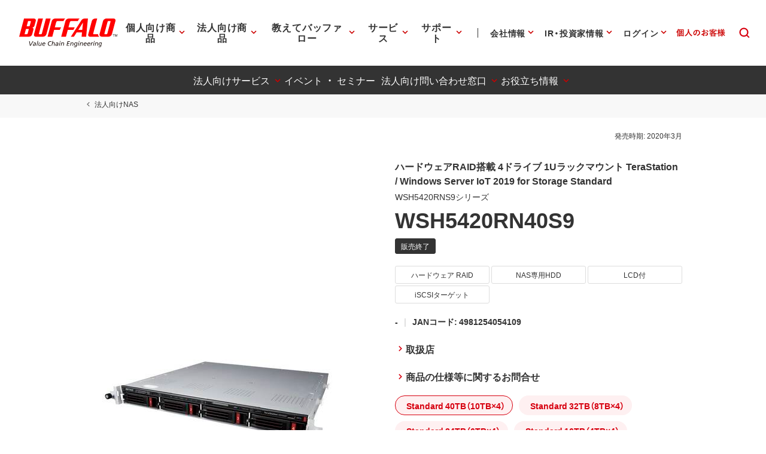

--- FILE ---
content_type: application/x-javascript; charset=utf-8
request_url: https://cookie.sync.usonar.jp/v1/cs?url=https%3A%2F%2Fwww.buffalo.jp%2Fproduct%2Fdetail%2Fwsh5420rn40s9.html&ref=&cb_name=usonarCallback&uuid=139bdbd9-44de-4177-bb25-814b27f3b057&client_id=Pj5cVqx9989f4vRx&v=1.0.0&cookies=%7B%22_gcl_au%22%3A%221.1.746172200.1768728798%22%2C%22_ga%22%3A%22GA1.1.635213539.1768728799%22%2C%22_fbp%22%3A%22fb.1.1768728804770.814462437481882592%22%7D&cb=1768728808535
body_size: 120
content:
usonarCallback({"uuid":"139bdbd9-44de-4177-bb25-814b27f3b057"})
